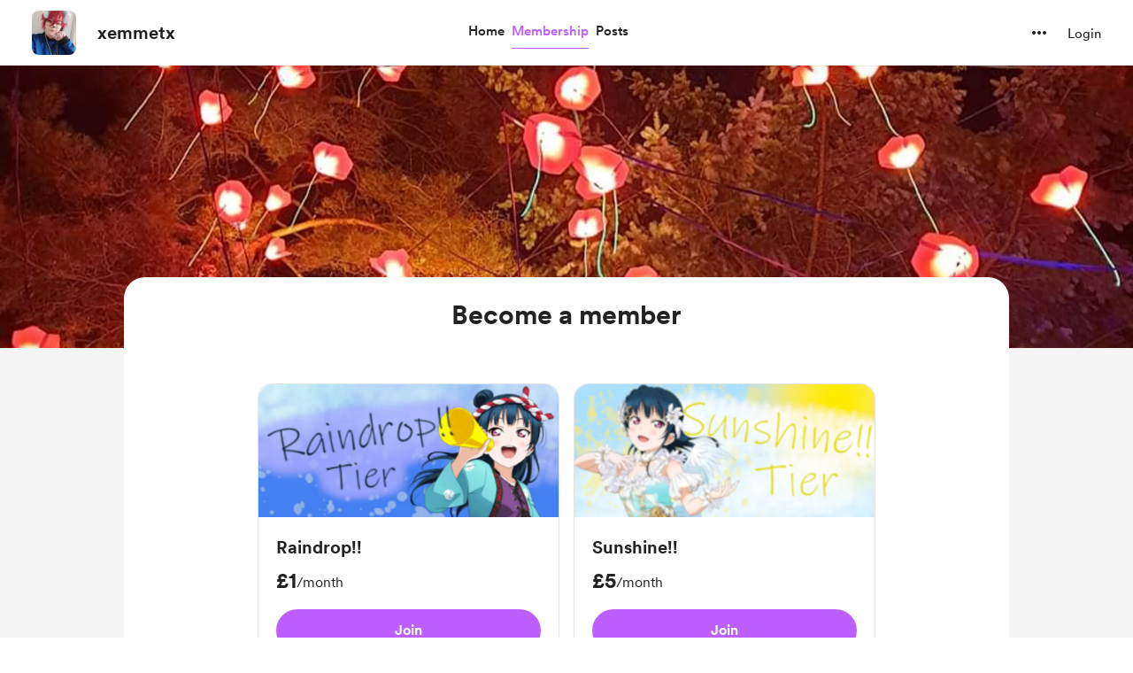

--- FILE ---
content_type: application/javascript
request_url: https://cdn.buymeacoffee.com/static/prod/11.3.8/build/assets/XIcon-c4a0c643.js
body_size: 5
content:
import{o as e,c as t,a as s,n as i}from"./app-212b941c.js";const h=["aria-label","width","height"],c={__name:"XIcon",props:{fillClass:{default:"fill-black"},width:{default:"14"},height:{default:"14"}},setup(a){return(l,n)=>(e(),t("svg",{"aria-label":l.$t("lang.a11y.svg.x"),width:a.width+"px",height:a.height+"px",viewBox:"0 0 14 14",fill:"none",xmlns:"http://www.w3.org/2000/svg"},[s("path",{class:i(a.fillClass),d:"M10.6903 1.1106H12.6581L8.35892 6.0243L13.4166 12.7107H9.45647L6.35477 8.65545L2.80572 12.7107H0.836671L5.43509 7.45498L0.583252 1.1106H4.6439L7.44757 4.81729L10.6903 1.1106ZM9.9996 11.5329H11.09L4.0514 2.22659H2.88127L9.9996 11.5329Z",fill:"#1F2022"},null,2)],8,h))}};export{c as _};
